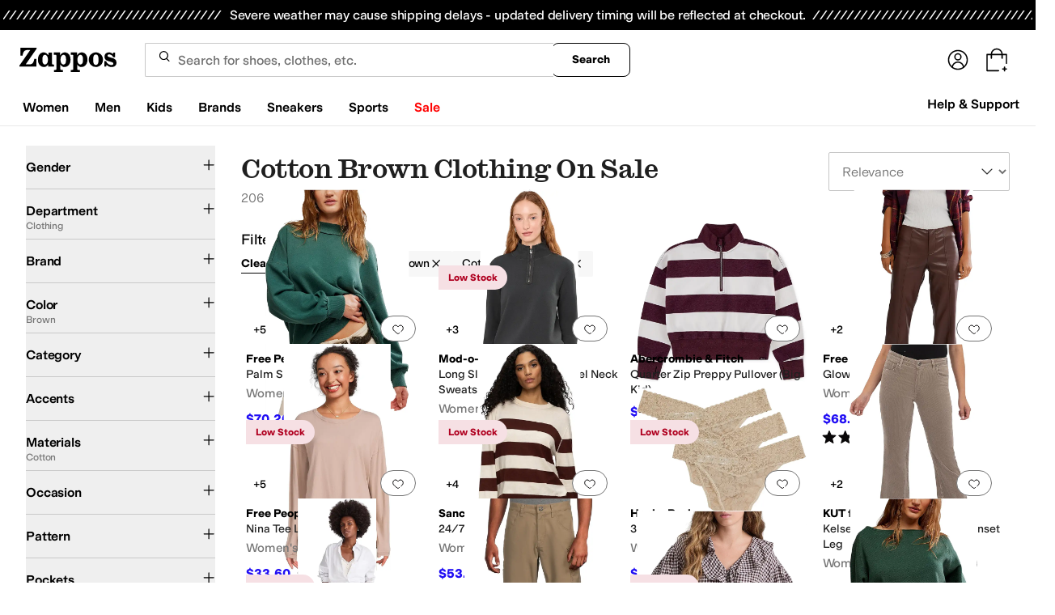

--- FILE ---
content_type: application/javascript
request_url: https://www.zappos.com/marty-assets/marty-zappos.components-common-SignUpDrawer-SignUpDrawerWrapper.85207e598014438027d7.js
body_size: 5592
content:
"use strict";(self.__LOADABLE_LOADED_CHUNKS__=self.__LOADABLE_LOADED_CHUNKS__||[]).push([[2159],{26293:(e,t,i)=>{i.d(t,{X:()=>p});var s=i(67294),a=i(52509),n=i(34506);const r=(0,n.cn)("border-button-primary flex text-icon-reversed items-center bg-button-transparent h-5 w-5 shrink-0 rounded border p-0 align-middle justify-center ring-offset-white","zappos:border-gray-900 zappos:rounded-sm zappos:outline-gray-900"),o=(0,n.cn)("data-[state=checked]:bg-button-secondary data-[state=checked]:border-button-secondary","zappos:data-[state=checked]:bg-gray-900 zappos:data-[state=checked]:border-gray-900"),l=(0,n.cn)("focus-visible:outline-none focus-visible:ring-2 focus-visible:ring-offset-2","zappos:focus-visible:ring-gray-900 zappos:focus-visible:ring-1"),d=(0,n.cn)("[&:has(:focus-visible)]:outline [&:has(:focus-visible)]:outline-button-focus outline-offset-2","zappos:[&:has(:focus-visible)]:outline-gray-900 zappos:[&:has(:focus-visible)]:outline-1"),m=(0,n.cn)("text-sm","zappos:text-gray-600 zappos:items-center");function c(){return c=Object.assign?Object.assign.bind():function(e){for(var t=1;t<arguments.length;t++){var i=arguments[t];for(var s in i)Object.prototype.hasOwnProperty.call(i,s)&&(e[s]=i[s])}return e},c.apply(this,arguments)}const u=(0,s.forwardRef)((({className:e,disabled:t,...i},d)=>s.createElement(a.fC,c({ref:d,className:(0,n.cn)(r,l,t?"disabled:bg-button-disabled-minimal disabled:border-button-disabled disabled:cursor-not-allowed":(0,n.cn)("zappos:hover:bg-gray-50",o),e),disabled:t},i),s.createElement(a.z$,null,s.createElement("svg",{width:10,height:8,viewBox:"0 0 10 8",fill:"none",className:"zappos:text-gray-0"},s.createElement("path",{d:"M1.21037 4.39384L3.71037 6.68551L8.58786 1.40422",stroke:"currentColor",strokeWidth:1.5,strokeLinecap:"round",strokeLinejoin:"round"})))))),p=(0,s.forwardRef)(((e,t)=>{const{className:i,label:a,labelClassName:r,subLabel:o,subLabelClassName:l,...p}=e,{disabled:b}=e,f=(0,s.useId)(),g={...p,id:f,ref:t};return a?s.createElement("div",{className:(0,n.cn)("inline-flex items-center align-middle gap-2",d,i)},s.createElement(u,g),s.createElement("label",{className:(0,n.cn)(m,b&&"text-button-disabled-minimal",r),htmlFor:f},a,o&&s.createElement("span",{className:(0,n.cn)("text-sm font-normal text-tertiary",l)},o))):s.createElement(u,c({},g,{className:i}))}));p.displayName=a.fC.displayName},54321:(e,t,i)=>{i.d(t,{Z:()=>r});var s=i(67294),a=i(81840);function n(){return n=Object.assign?Object.assign.bind():function(e){for(var t=1;t<arguments.length;t++){var i=arguments[t];for(var s in i)Object.prototype.hasOwnProperty.call(i,s)&&(e[s]=i[s])}return e},n.apply(this,arguments)}const r=e=>s.createElement(a.Z,n({},e,{viewBox:"0 0 32 32"}),s.createElement("path",{stroke:"currentcolor",strokeLinecap:"round",strokeLinejoin:"round",strokeMiterlimit:"10",d:"m8 7.333 12.333 12.334 1.834 1.833 2.5 2.5M8 24 24.667 7.333"}))},2836:(e,t,i)=>{i.r(t),i.d(t,{default:()=>A});var s=i(67294),a=i(86706),n=i(91296),r=i.n(n),o=i(12854),l=i(71797),d=i(12003);const m=(0,d.j)("fixed bottom-0 md:left-0 z-[999] flex w-full flex-col ease-out focus:z-[999] data-[state=closed]:duration-300 data-[state=open]:duration-300 data-[state=open]:animate-in data-[state=closed]:animate-out md:w-[420px]",{variants:{position:{bottom:"data-[state=closed]:slide-out-to-bottom-[100%] data-[state=open]:slide-in-from-bottom-[100%]",left:"data-[state=closed]:slide-out-to-left-[100%] data-[state=open]:slide-in-from-left-[100%]",fromMinimized:"data-[state=closed]:slide-out-to-left-[100%] data-[state=open]:slide-in-from-left-[100%] data-[state=closed]:slide-out-to-bottom-[100%] data-[state=closed]:zoom-out-100 data-[state=open]:zoom-in-100 data-[state=open]:slide-in-from-bottom-[100%]"}}}),c=(0,d.j)("fixed bottom-0 left-0 z-[20] h-[48px] w-[144px] data-[state-visible=false]:duration-300 data-[state-visible=true]:duration-300 data-[state-visible=true]:animate-in data-[state-visible=false]:animate-out ease-out fill-mode-forwards",{variants:{experience:{mobile:"data-[state-visible=false]:slide-out-to-bottom-[100%] data-[state-visible=true]:slide-in-from-bottom-[100%]",minimized:"data-[state-visible=false]:slide-out-to-bottom-[100%] data-[state-visible=true]:slide-in-from-bottom-[100%]"}}});var u=i(67830),p=i(26293),b=i(92618),f=i(34506),g=i(59845),x=i(40517),h=i(54321);const E=JSON.parse('{"title":"Get 10% Off Your Next Purchase*","description":"Sign up below to get in on the deals and fun.","cards":[{"title":"New Style Alerts","img":"https://m.media-amazon.com/images/G/01/zappos/emailSignUpDrawer/Icon-Bell._CB1736440994_.svg"},{"title":"Up-to-Date Trends","img":"https://m.media-amazon.com/images/G/01/zappos/emailSignUpDrawer/Icon-Shoes._CB1736440994_.svg"},{"title":"Sales and More ","img":"https://m.media-amazon.com/images/G/01/zappos/emailSignUpDrawer/Icon-Sales._CB1736440994_.svg"}],"minimizedButtonText":"10% OFF","submitButtonText":"Sign Up For Email","successTitle":"Welcome To \\nThe Party!","successDescription":"Thank you for signing up. \\nCheck your email for your 10% off code.","successImg":"https://m.media-amazon.com/images/G/01/zappos/emailSignUpDrawer/success._CB1736441205_.svg"}'),S=({experience:e,invalidEmailMsg:t,isAccepted:i,isRecognizedCustomer:a,isEmailValid:n,isMinimizedShown:r,isOpen:d,isSubmitted:S,isSubmitting:v,labelText:w,isFirstTimeSubscriber:z,hasError:y,position:I,shouldRenderMinimized:D,testId:N,handleChange:k,handleFormSubmit:C,handleFocus:M,handleBlur:R,openDrawer:T,checkboxClick:F,closeDrawer:_,closeDrawerFinal:L})=>{const{title:O,description:V,cards:A,minimizedButtonText:Z,submitButtonText:B,successDescription:P,successImg:j,successTitle:U}=E;return s.createElement(o.fC,{open:d,"data-test-id":N("sign-up-drawer")},!S&&D&&s.createElement("div",{className:(0,f.cn)(c({experience:e})),"data-state-visible":r},s.createElement(o.xz,{asChild:!0},s.createElement(u.Z,{className:(0,f.cn)("my-auto rounded-none rounded-tr-2xl pb-[7px] pr-[48px] text-base zappos:border-none","zappos:!rounded-none zappos:!rounded-tr-2xl"),onClick:T,"data-test-id":N("minimizedSignUpDrawer")},Z)),s.createElement(x.Z,{className:"fixed bottom-0 left-[96px] z-[1000] inline-flex w-[25px] appearance-none rounded-full text-button-reversed outline-offset-2 hover:text-button-disabled-subtle focus:z-[1000]",label:"minimizeCloseLabel",size:"base",variant:"icon",onClick:L},s.createElement(h.Z,{className:"text-icon-reversed",size:24,"data-test-id":N("minimized-close")}))),s.createElement(o.h_,null,s.createElement(o.aV,{className:"fixed inset-0 bg-[rgb(0_0_0_/_0.25)] ease-out data-[state=open]:animate-in data-[state=closed]:animate-out data-[state=closed]:fade-out-0 data-[state=open]:fade-in-0 max-[800px]:z-[998] min-[801px]:z-[20]",onClick:_}),s.createElement(o.VY,{"aria-describedby":void 0,className:(0,f.cn)(m({position:I})),"data-test-id":N("signUpDrawer")},s.createElement(o.x8,{asChild:!0,className:(0,f.cn)("absolute right-[10px] top-[10px] z-[999] inline-flex w-[25px] appearance-none items-center justify-center rounded-full text-button-reversed outline-offset-2 focus:z-[999]",{"text-button top-[-587px]":S})},s.createElement(x.Z,{className:(0,f.cn)({"hover:text-button-disabled-subtle zappos:hover:text-gray-0":!S}),label:"closeLabel",size:"base",variant:"icon",onClick:_},s.createElement(h.Z,{size:32,"data-test-id":N("close"),className:"text-icon-reversed hover:text-button-disabled-subtle"}))),S?s.createElement("div",{className:"fixed bottom-0 flex h-[600px] w-full flex-col rounded-t-2xl bg-default-minimal ease-out data-[state=closed]:duration-300 data-[state=open]:duration-300 data-[state=open]:animate-in data-[state=closed]:animate-out md:w-[420px] md:rounded-tl-none md:rounded-tr-2xl"},s.createElement("div",{className:"my-auto flex shrink-0 flex-col items-center gap-3 px-14 py-6"},s.createElement("img",{src:j,alt:U}),s.createElement("h3",{className:"mt-[12px] px-5 text-center text-[30px] font-medium leading-[36px]"},U.split("\n").map(((e,t)=>s.createElement(s.Fragment,{key:t},e,t!==P.split("\n").length-1&&s.createElement("br",null))))),s.createElement("p",{className:"text-center text-base","data-test-id":N("newEmailSignupSuccess")},P.split("\n").map(((e,t)=>s.createElement(s.Fragment,{key:t},e,t!==P.split("\n").length-1&&s.createElement("br",null))))))):s.createElement(s.Fragment,null,s.createElement("div",{className:"flex shrink-0 flex-col items-center gap-3 rounded-t-2xl border-b bg-default-contrast px-7 pb-6 pt-8 md:rounded-tl-none md:rounded-tr-2xl md:px-11 md:py-6"},s.createElement(o.Dx,{className:"md:leading-12 mb-1 flex pt-2.5 text-center text-[34px] font-medium leading-[43px] text-button-reversed zappos:heading-xl md:mb-2 md:text-4xl"},O),s.createElement(o.dk,{className:"flex text-center text-base text-button-reversed"},V)),s.createElement("div",{className:"bg-button-disabled-minimal"},s.createElement("div",{className:"flex justify-between px-3 py-8 md:px-6"},A.map((e=>s.createElement("div",{key:e.title,className:"flex"},s.createElement("div",{className:"h-20"},s.createElement("img",{className:"m-auto h-10",src:e.img,alt:e.title}),s.createElement("p",{className:"m-1 text-center text-base font-medium"},e.title)))))),s.createElement("form",{className:"grid gap-2",method:"post",onSubmit:C,action:"/subscription.do","data-test-id":N("emailSignUpDrawerForm")},!a&&s.createElement(b.b,{name:"emailAddress",inputClassName:"zappos:!rounded-[8px]",className:(0,f.cn)("mx-auto h-[56px] w-11/12 md:w-[380px]",{"mb-6":!n||!z}),label:w,disabled:v,variant:(()=>{if(!n||!z)return"error"})(),helpText:n?z?void 0:"Hi friend! Looks like you're already subscribed":t,"data-test-id":N("emailSignupDrawerInput"),id:"emailSignupDrawerEmail",onChange:k,onFocus:M,onBlur:R}),a&&s.createElement("div",{className:"mx-auto mb-4 mt-2"},s.createElement(p.X,{onClick:F,required:!0,label:"Sign Up for Zappos Emails","data-test-id":N("emailSignupDrawerCheckbox")}),!i&&v&&s.createElement(l.L,{className:"mx-auto mt-2.5 text-base text-alert-inline",id:"checkboxError",variant:"error"},"Please check this box to sign up for emails")),s.createElement("div",{className:"px-[1.35rem] zappos:px-5"},s.createElement(u.Z,{className:"w-full zappos:rounded-[8px]",variant:"filled",id:"emailSubmit",type:"submit","data-test-id":N("emailSignUpDrawerSubmit")},B),y&&s.createElement("div",{className:"mx-auto mt-2.5","data-test-id":N("newEmailSignupError")},s.createElement(l.L,{className:"text-base text-alert-inline",id:"generalSignupError",variant:"error"},"There was an issue signing up. Please try again")))),s.createElement("div",{className:"px-[1.35rem] py-[1rem] zappos:px-5 zappos:py-4"},s.createElement("p",{className:"text-xs"},"*Sign up to receive promotional emails from Zappos to receive 10% off a future Zappos purchase. Code will be emailed to the email address provided. Promotion is limited to new email subscribers only, is subject to change without notice and other terms and conditions may apply. One Code per email address. By providing your email address you agree to the Zappos"," ",s.createElement(g.Z,{onClick:_,className:"underline",to:"/c/terms-of-use"},"Terms of Use")," ","and our"," ",s.createElement(g.Z,{onClick:_,className:"underline",to:"/c/privacy-policy"},"Privacy Policy"),".")))))))};var v=i(99257),w=i(67980),z=i(27858),y=i(79976),I=i(13679);const D=({background:e=!1,isRecognizedCustomer:t})=>{const i=(0,a.I0)();(0,s.useEffect)((()=>{t&&i((0,w.Fd)({background:e,requestSpecs:{},requestType:w.Y}))}),[t])};var N=i(91369),k=i(10485),C=i(3575);const M=e=>{const t=(e=>(e=>(e=>e.subscriptionsInfo)(e)?.subscriptions)(e)?.emailLists)(e)?.find((e=>"1"===e.emailListId));return!!t&&t.subscribed};var R=i(76904),T=i(72325);const F=(e,t)=>{const{width:i=0}=(0,N.Z)(200),n=(0,a.v9)(C.Wj),o=(0,a.v9)(M)??!0,[l,d]=(0,s.useState)(!1),[m,c]=(0,s.useState)((()=>{const e=(0,y.Pt)(I.Is);return!e||e.isInitialRun})),[u,p]=(0,s.useState)(!0),[b,f]=(0,s.useState)("Please Enter A Valid Email Address"),[g,x]=(0,s.useState)(!0),[h,E]=(0,s.useState)((()=>{const e=(0,y.Pt)(I.Is);return!!e&&e.isDismissed})),[S,v]=(0,s.useState)(""),[w,z]=(0,s.useState)((()=>{const e=(0,y.Pt)(I.Is);return!!e&&e.isDrawerVisible})),[D,F]=(0,s.useState)(!1),[_,L]=(0,s.useState)((()=>{const e=(0,y.Pt)(I.Is);return!!e&&e.isMinimizedShown})),[O,V]=(0,s.useState)((()=>{const e=(0,y.Pt)(I.Is);return!!e&&e.shouldRenderMinimized})),[A,Z]=(0,s.useState)(!1),[B,P]=(0,s.useState)((()=>{const e=(0,y.Pt)(I.Is);return!!e&&e.isSubmitted})),[j,U]=(0,s.useState)(!1),[G,q]=(0,s.useState)(!1),[H,W]=(0,s.useState)(!1),[Y,K]=(0,s.useState)(!1),[X,J]=(0,s.useState)(null),$=e&&(void 0===o||!1===o)||!e,Q="product"===n,ee="tablet"===(0,R.gh)(i);(0,k.Z)((()=>{d(!0)})),(0,s.useEffect)((()=>{q(["homepage","landing","search","product"].includes(n))}),[n]),(0,s.useEffect)((()=>{l&&W($&&G)}),[G,$]),(0,s.useEffect)((()=>{l&&!m&&V($&&G)}),[l,H,m]),(0,s.useEffect)((()=>{const e=r()((()=>{if(!l||!H||h)return;const e=(0,y.Pt)(I.Is)||{};if(e.isSubmitted&&P(e.isSubmitted),!1===e.isInitialRun)return;const t=setTimeout((()=>{!H||B||_||(z(!0),(0,y.m8)(I.Is,{isDrawerVisible:w,isSubmitting:A,isSubmitted:B,isMinimizedShown:_,shouldRenderMinimized:O,isInitialRun:!1,isDismissed:h}),c(!1),L(!0),V(!0),U(!1))}),5e3);return J(t),()=>{X&&clearTimeout(X)}}),300);return e(),()=>{e.cancel(),X&&clearTimeout(X)}}),[H,B]);const te=(0,s.useCallback)(r()((()=>{if(!l)return;let e;Q&&(e=(()=>{const e=document.getElementById(T.Z);if(e)return e.getBoundingClientRect().bottom>=window.innerHeight;return!1})());const i=document.documentElement.scrollHeight-window.innerHeight-window.scrollY;switch(!0){case i<650&&!t&&!B:L(!1);break;case i>650&&!t&&!B:L(!0);break;case i<550&&(t||ee)&&!B||e&&Q:L(!1);break;case i>550&&(t||ee)&&!B||!e&&Q:L(!0)}}),0),[l,B,n]);return(0,s.useEffect)((()=>{if(!h)return l&&!m&&H&&(window.addEventListener("scroll",te),te()),()=>{window.removeEventListener("scroll",te)}}),[l,H,m,h,n]),(0,s.useEffect)((()=>{(0,y.m8)(I.Is,{isDrawerVisible:w,isSubmitting:A,isSubmitted:B,isMinimizedShown:_,shouldRenderMinimized:O,isInitialRun:m,isDismissed:h})}),[w,A,B,_,O,m,h]),{isAccepted:Y,setIsAccepted:K,isEmailValid:u,setIsEmailValid:p,invalidEmailMsg:b,setInvalidEmailMsg:f,emailAddress:S,setEmailAddress:v,isDrawerVisible:w,setIsDrawerVisible:z,isFocused:D,setIsFocused:F,isMinimizedShown:_,setIsMinimizedShown:L,isSubmitting:A,setIsSubmitting:Z,isSubmitted:B,setIsSubmitted:P,isOpen:j,setIsOpen:U,isFirstTimeSubscriber:g,setIsFirstTimeSubscriber:x,shouldRenderMinimized:O,setShouldRenderMinimized:V,isDismissed:h,setIsDismissed:E,isInitialRun:m}};var _=i(18467),L=i(79462),O=i(47554),V=i(86164);const A=()=>{const e=(0,a.I0)(),t=(0,a.v9)(z.eD),i=(0,a.v9)(O.qm),n=(0,a.v9)((e=>e.customer));D({background:!0,isRecognizedCustomer:n}),(0,_.Z)();const o=n&&void 0!==i,{marketplace:l,testId:d}=(0,v.Z)(),{features:{showEmailSignupDrawer:m}={}}=l,{isAccepted:c,setIsAccepted:u,isEmailValid:p,setIsEmailValid:b,invalidEmailMsg:f,setInvalidEmailMsg:g,emailAddress:x,setEmailAddress:h,isDrawerVisible:E,setIsDrawerVisible:N,isFocused:k,setIsFocused:C,isMinimizedShown:M,setIsMinimizedShown:R,isSubmitting:T,setIsSubmitting:A,isSubmitted:Z,setIsSubmitted:B,isOpen:P,setIsOpen:j,isFirstTimeSubscriber:U,setIsFirstTimeSubscriber:G,shouldRenderMinimized:q,setShouldRenderMinimized:H,isDismissed:W,setIsDismissed:Y,isInitialRun:K}=F(n,t),[X,J]=(0,s.useState)(!1),[$,Q]=(0,s.useState)("left"),[ee,te]=(0,s.useState)("minimized"),[ie,se]=(0,s.useState)(null);(0,s.useEffect)((()=>{t&&(Q("bottom"),te("mobile"))}),[t]),(0,s.useMemo)((()=>(0,V.G)(x)),[x]);const ae=(0,s.useCallback)(r()((e=>{b(""===e||(0,V.G)(e))}),650),[]);(0,s.useEffect)((()=>()=>{ie&&clearTimeout(ie)}),[ie]),(0,s.useEffect)((()=>()=>{ae.cancel()}),[ae]);const ne=(0,s.useMemo)((()=>((e,t)=>e?"Email*":t?"Sign up with your email":"Email address")(k,p)),[k,p]),re=(0,s.useCallback)((()=>{R(!1),H(!1),N(!1),Y(!0),(0,y.m8)(I.Is,{isDrawerVisible:!1,isSubmitting:T,isSubmitted:Z,isMinimizedShown:!1,shouldRenderMinimized:q,isInitialRun:K,isDismissed:!0})}),[E,M,Z,T,W]),oe=(0,s.useCallback)((()=>{te("minimized"),Z?(N(!1),R(!1),H(!1),j(!1),(0,y.m8)(I.Is,{isDrawerVisible:!1,isSubmitting:T,isSubmitted:Z,isMinimizedShown:!1,shouldRenderMinimized:q,isInitialRun:K,isDismissed:W})):(R(!0),j(!1),Q("fromMinimized"),H(!0),(0,y.m8)(I.Is,{isDrawerVisible:E,isSubmitting:T,isSubmitted:Z,isMinimizedShown:!0,shouldRenderMinimized:q,isInitialRun:K,isDismissed:W}))}),[E,M,Z]),le=(0,s.useCallback)((()=>{j(!0),R(!1),H(!1)}),[E]);return m&&!W&&s.createElement(S,{invalidEmailMsg:f,isRecognizedCustomer:o,isEmailValid:p,isMinimizedShown:M,isOpen:P,isSubmitted:Z,isSubmitting:T,labelText:ne,isFirstTimeSubscriber:U,handleFormSubmit:async t=>{if(t.preventDefault(),A(!0),!n&&!(0,V.G)(x))return b(!1),g("Please Enter A Valid Email Address"),void A(!1);if(n&&!c)return u(!1),void A(!1);try{const t=x||i,s=await e((0,w.z8)(t,"emailSignupDrawer"));if(!n&&!1===s.isFirstTimeEmailSubscriber)return G(!1),void A(!1);const a={pageView:{pageType:"emailSignupDrawer"}},r={sourcePageType:"emailSignupDrawer"};(0,L.ii)(a,r),B(!0),A(!1),(0,y.m8)(I.Is,{isDrawerVisible:E,isSubmitting:!1,isSubmitted:!0,isMinimizedShown:!1,shouldRenderMinimized:q,isInitialRun:!1,isDismissed:W})}catch(e){A(!1),J(!0)}},handleChange:e=>{const{value:t}=e.target;h(t),ie&&clearTimeout(ie);const i=setTimeout((()=>{G(!0)}),1e3);se(i),ae(t)},handleFocus:()=>C(!0),handleBlur:()=>C(!1),openDrawer:le,closeDrawer:oe,closeDrawerFinal:re,checkboxClick:()=>{u(!0)},testId:d,hasError:X,isAccepted:c,position:$,experience:ee,shouldRenderMinimized:q})}},72325:(e,t,i)=>{i.d(t,{Z:()=>s});const s="add-to-cart-button"},18467:(e,t,i)=>{i.d(t,{Z:()=>l});var s=i(67294),a=i(86706),n=i(94541),r=i(39420),o=i(35301);const l=()=>{const e=(0,a.I0)();(0,s.useEffect)((()=>{(async()=>{try{(await e((0,r.Uk)())).success&&e((0,o.M9)())}catch(e){(0,n.tz)("Error fetching customer auth details:","ERROR")}})()}),[o.M9,r.Uk])}},47554:(e,t,i)=>{i.d(t,{Nq:()=>s,qm:()=>a});const s=e=>(e=>e.account)(e).customerInfo,a=e=>s(e)?.email},3575:(e,t,i)=>{i.d(t,{Wj:()=>a});const s=e=>e?.pageView,a=e=>s(e)?.pageType}}]);
//# sourceMappingURL=marty-zappos.components-common-SignUpDrawer-SignUpDrawerWrapper.85207e598014438027d7.js.map